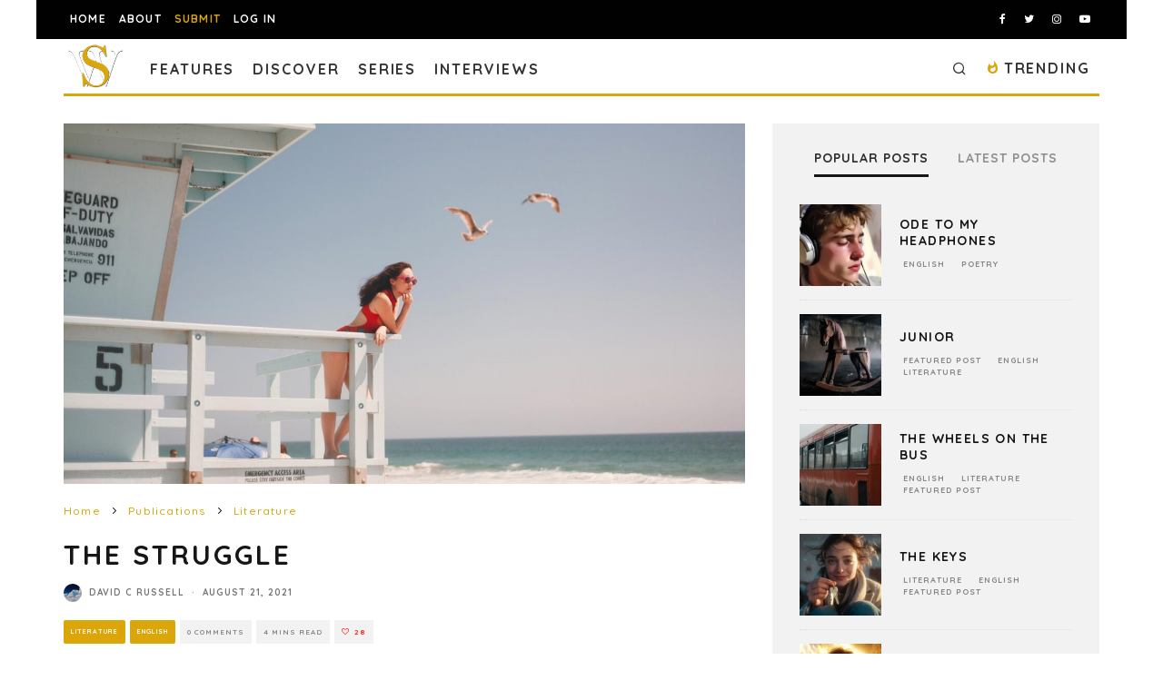

--- FILE ---
content_type: text/html; charset=utf-8
request_url: https://www.google.com/recaptcha/api2/anchor?ar=1&k=6LeSeDAaAAAAAGisEqXe9KVlHgX2KneJUCxZPZY9&co=aHR0cHM6Ly9zcGlsbHdvcmRzLmNvbTo0NDM.&hl=en&v=PoyoqOPhxBO7pBk68S4YbpHZ&size=invisible&anchor-ms=20000&execute-ms=30000&cb=4rfjkg2kpcrq
body_size: 48768
content:
<!DOCTYPE HTML><html dir="ltr" lang="en"><head><meta http-equiv="Content-Type" content="text/html; charset=UTF-8">
<meta http-equiv="X-UA-Compatible" content="IE=edge">
<title>reCAPTCHA</title>
<style type="text/css">
/* cyrillic-ext */
@font-face {
  font-family: 'Roboto';
  font-style: normal;
  font-weight: 400;
  font-stretch: 100%;
  src: url(//fonts.gstatic.com/s/roboto/v48/KFO7CnqEu92Fr1ME7kSn66aGLdTylUAMa3GUBHMdazTgWw.woff2) format('woff2');
  unicode-range: U+0460-052F, U+1C80-1C8A, U+20B4, U+2DE0-2DFF, U+A640-A69F, U+FE2E-FE2F;
}
/* cyrillic */
@font-face {
  font-family: 'Roboto';
  font-style: normal;
  font-weight: 400;
  font-stretch: 100%;
  src: url(//fonts.gstatic.com/s/roboto/v48/KFO7CnqEu92Fr1ME7kSn66aGLdTylUAMa3iUBHMdazTgWw.woff2) format('woff2');
  unicode-range: U+0301, U+0400-045F, U+0490-0491, U+04B0-04B1, U+2116;
}
/* greek-ext */
@font-face {
  font-family: 'Roboto';
  font-style: normal;
  font-weight: 400;
  font-stretch: 100%;
  src: url(//fonts.gstatic.com/s/roboto/v48/KFO7CnqEu92Fr1ME7kSn66aGLdTylUAMa3CUBHMdazTgWw.woff2) format('woff2');
  unicode-range: U+1F00-1FFF;
}
/* greek */
@font-face {
  font-family: 'Roboto';
  font-style: normal;
  font-weight: 400;
  font-stretch: 100%;
  src: url(//fonts.gstatic.com/s/roboto/v48/KFO7CnqEu92Fr1ME7kSn66aGLdTylUAMa3-UBHMdazTgWw.woff2) format('woff2');
  unicode-range: U+0370-0377, U+037A-037F, U+0384-038A, U+038C, U+038E-03A1, U+03A3-03FF;
}
/* math */
@font-face {
  font-family: 'Roboto';
  font-style: normal;
  font-weight: 400;
  font-stretch: 100%;
  src: url(//fonts.gstatic.com/s/roboto/v48/KFO7CnqEu92Fr1ME7kSn66aGLdTylUAMawCUBHMdazTgWw.woff2) format('woff2');
  unicode-range: U+0302-0303, U+0305, U+0307-0308, U+0310, U+0312, U+0315, U+031A, U+0326-0327, U+032C, U+032F-0330, U+0332-0333, U+0338, U+033A, U+0346, U+034D, U+0391-03A1, U+03A3-03A9, U+03B1-03C9, U+03D1, U+03D5-03D6, U+03F0-03F1, U+03F4-03F5, U+2016-2017, U+2034-2038, U+203C, U+2040, U+2043, U+2047, U+2050, U+2057, U+205F, U+2070-2071, U+2074-208E, U+2090-209C, U+20D0-20DC, U+20E1, U+20E5-20EF, U+2100-2112, U+2114-2115, U+2117-2121, U+2123-214F, U+2190, U+2192, U+2194-21AE, U+21B0-21E5, U+21F1-21F2, U+21F4-2211, U+2213-2214, U+2216-22FF, U+2308-230B, U+2310, U+2319, U+231C-2321, U+2336-237A, U+237C, U+2395, U+239B-23B7, U+23D0, U+23DC-23E1, U+2474-2475, U+25AF, U+25B3, U+25B7, U+25BD, U+25C1, U+25CA, U+25CC, U+25FB, U+266D-266F, U+27C0-27FF, U+2900-2AFF, U+2B0E-2B11, U+2B30-2B4C, U+2BFE, U+3030, U+FF5B, U+FF5D, U+1D400-1D7FF, U+1EE00-1EEFF;
}
/* symbols */
@font-face {
  font-family: 'Roboto';
  font-style: normal;
  font-weight: 400;
  font-stretch: 100%;
  src: url(//fonts.gstatic.com/s/roboto/v48/KFO7CnqEu92Fr1ME7kSn66aGLdTylUAMaxKUBHMdazTgWw.woff2) format('woff2');
  unicode-range: U+0001-000C, U+000E-001F, U+007F-009F, U+20DD-20E0, U+20E2-20E4, U+2150-218F, U+2190, U+2192, U+2194-2199, U+21AF, U+21E6-21F0, U+21F3, U+2218-2219, U+2299, U+22C4-22C6, U+2300-243F, U+2440-244A, U+2460-24FF, U+25A0-27BF, U+2800-28FF, U+2921-2922, U+2981, U+29BF, U+29EB, U+2B00-2BFF, U+4DC0-4DFF, U+FFF9-FFFB, U+10140-1018E, U+10190-1019C, U+101A0, U+101D0-101FD, U+102E0-102FB, U+10E60-10E7E, U+1D2C0-1D2D3, U+1D2E0-1D37F, U+1F000-1F0FF, U+1F100-1F1AD, U+1F1E6-1F1FF, U+1F30D-1F30F, U+1F315, U+1F31C, U+1F31E, U+1F320-1F32C, U+1F336, U+1F378, U+1F37D, U+1F382, U+1F393-1F39F, U+1F3A7-1F3A8, U+1F3AC-1F3AF, U+1F3C2, U+1F3C4-1F3C6, U+1F3CA-1F3CE, U+1F3D4-1F3E0, U+1F3ED, U+1F3F1-1F3F3, U+1F3F5-1F3F7, U+1F408, U+1F415, U+1F41F, U+1F426, U+1F43F, U+1F441-1F442, U+1F444, U+1F446-1F449, U+1F44C-1F44E, U+1F453, U+1F46A, U+1F47D, U+1F4A3, U+1F4B0, U+1F4B3, U+1F4B9, U+1F4BB, U+1F4BF, U+1F4C8-1F4CB, U+1F4D6, U+1F4DA, U+1F4DF, U+1F4E3-1F4E6, U+1F4EA-1F4ED, U+1F4F7, U+1F4F9-1F4FB, U+1F4FD-1F4FE, U+1F503, U+1F507-1F50B, U+1F50D, U+1F512-1F513, U+1F53E-1F54A, U+1F54F-1F5FA, U+1F610, U+1F650-1F67F, U+1F687, U+1F68D, U+1F691, U+1F694, U+1F698, U+1F6AD, U+1F6B2, U+1F6B9-1F6BA, U+1F6BC, U+1F6C6-1F6CF, U+1F6D3-1F6D7, U+1F6E0-1F6EA, U+1F6F0-1F6F3, U+1F6F7-1F6FC, U+1F700-1F7FF, U+1F800-1F80B, U+1F810-1F847, U+1F850-1F859, U+1F860-1F887, U+1F890-1F8AD, U+1F8B0-1F8BB, U+1F8C0-1F8C1, U+1F900-1F90B, U+1F93B, U+1F946, U+1F984, U+1F996, U+1F9E9, U+1FA00-1FA6F, U+1FA70-1FA7C, U+1FA80-1FA89, U+1FA8F-1FAC6, U+1FACE-1FADC, U+1FADF-1FAE9, U+1FAF0-1FAF8, U+1FB00-1FBFF;
}
/* vietnamese */
@font-face {
  font-family: 'Roboto';
  font-style: normal;
  font-weight: 400;
  font-stretch: 100%;
  src: url(//fonts.gstatic.com/s/roboto/v48/KFO7CnqEu92Fr1ME7kSn66aGLdTylUAMa3OUBHMdazTgWw.woff2) format('woff2');
  unicode-range: U+0102-0103, U+0110-0111, U+0128-0129, U+0168-0169, U+01A0-01A1, U+01AF-01B0, U+0300-0301, U+0303-0304, U+0308-0309, U+0323, U+0329, U+1EA0-1EF9, U+20AB;
}
/* latin-ext */
@font-face {
  font-family: 'Roboto';
  font-style: normal;
  font-weight: 400;
  font-stretch: 100%;
  src: url(//fonts.gstatic.com/s/roboto/v48/KFO7CnqEu92Fr1ME7kSn66aGLdTylUAMa3KUBHMdazTgWw.woff2) format('woff2');
  unicode-range: U+0100-02BA, U+02BD-02C5, U+02C7-02CC, U+02CE-02D7, U+02DD-02FF, U+0304, U+0308, U+0329, U+1D00-1DBF, U+1E00-1E9F, U+1EF2-1EFF, U+2020, U+20A0-20AB, U+20AD-20C0, U+2113, U+2C60-2C7F, U+A720-A7FF;
}
/* latin */
@font-face {
  font-family: 'Roboto';
  font-style: normal;
  font-weight: 400;
  font-stretch: 100%;
  src: url(//fonts.gstatic.com/s/roboto/v48/KFO7CnqEu92Fr1ME7kSn66aGLdTylUAMa3yUBHMdazQ.woff2) format('woff2');
  unicode-range: U+0000-00FF, U+0131, U+0152-0153, U+02BB-02BC, U+02C6, U+02DA, U+02DC, U+0304, U+0308, U+0329, U+2000-206F, U+20AC, U+2122, U+2191, U+2193, U+2212, U+2215, U+FEFF, U+FFFD;
}
/* cyrillic-ext */
@font-face {
  font-family: 'Roboto';
  font-style: normal;
  font-weight: 500;
  font-stretch: 100%;
  src: url(//fonts.gstatic.com/s/roboto/v48/KFO7CnqEu92Fr1ME7kSn66aGLdTylUAMa3GUBHMdazTgWw.woff2) format('woff2');
  unicode-range: U+0460-052F, U+1C80-1C8A, U+20B4, U+2DE0-2DFF, U+A640-A69F, U+FE2E-FE2F;
}
/* cyrillic */
@font-face {
  font-family: 'Roboto';
  font-style: normal;
  font-weight: 500;
  font-stretch: 100%;
  src: url(//fonts.gstatic.com/s/roboto/v48/KFO7CnqEu92Fr1ME7kSn66aGLdTylUAMa3iUBHMdazTgWw.woff2) format('woff2');
  unicode-range: U+0301, U+0400-045F, U+0490-0491, U+04B0-04B1, U+2116;
}
/* greek-ext */
@font-face {
  font-family: 'Roboto';
  font-style: normal;
  font-weight: 500;
  font-stretch: 100%;
  src: url(//fonts.gstatic.com/s/roboto/v48/KFO7CnqEu92Fr1ME7kSn66aGLdTylUAMa3CUBHMdazTgWw.woff2) format('woff2');
  unicode-range: U+1F00-1FFF;
}
/* greek */
@font-face {
  font-family: 'Roboto';
  font-style: normal;
  font-weight: 500;
  font-stretch: 100%;
  src: url(//fonts.gstatic.com/s/roboto/v48/KFO7CnqEu92Fr1ME7kSn66aGLdTylUAMa3-UBHMdazTgWw.woff2) format('woff2');
  unicode-range: U+0370-0377, U+037A-037F, U+0384-038A, U+038C, U+038E-03A1, U+03A3-03FF;
}
/* math */
@font-face {
  font-family: 'Roboto';
  font-style: normal;
  font-weight: 500;
  font-stretch: 100%;
  src: url(//fonts.gstatic.com/s/roboto/v48/KFO7CnqEu92Fr1ME7kSn66aGLdTylUAMawCUBHMdazTgWw.woff2) format('woff2');
  unicode-range: U+0302-0303, U+0305, U+0307-0308, U+0310, U+0312, U+0315, U+031A, U+0326-0327, U+032C, U+032F-0330, U+0332-0333, U+0338, U+033A, U+0346, U+034D, U+0391-03A1, U+03A3-03A9, U+03B1-03C9, U+03D1, U+03D5-03D6, U+03F0-03F1, U+03F4-03F5, U+2016-2017, U+2034-2038, U+203C, U+2040, U+2043, U+2047, U+2050, U+2057, U+205F, U+2070-2071, U+2074-208E, U+2090-209C, U+20D0-20DC, U+20E1, U+20E5-20EF, U+2100-2112, U+2114-2115, U+2117-2121, U+2123-214F, U+2190, U+2192, U+2194-21AE, U+21B0-21E5, U+21F1-21F2, U+21F4-2211, U+2213-2214, U+2216-22FF, U+2308-230B, U+2310, U+2319, U+231C-2321, U+2336-237A, U+237C, U+2395, U+239B-23B7, U+23D0, U+23DC-23E1, U+2474-2475, U+25AF, U+25B3, U+25B7, U+25BD, U+25C1, U+25CA, U+25CC, U+25FB, U+266D-266F, U+27C0-27FF, U+2900-2AFF, U+2B0E-2B11, U+2B30-2B4C, U+2BFE, U+3030, U+FF5B, U+FF5D, U+1D400-1D7FF, U+1EE00-1EEFF;
}
/* symbols */
@font-face {
  font-family: 'Roboto';
  font-style: normal;
  font-weight: 500;
  font-stretch: 100%;
  src: url(//fonts.gstatic.com/s/roboto/v48/KFO7CnqEu92Fr1ME7kSn66aGLdTylUAMaxKUBHMdazTgWw.woff2) format('woff2');
  unicode-range: U+0001-000C, U+000E-001F, U+007F-009F, U+20DD-20E0, U+20E2-20E4, U+2150-218F, U+2190, U+2192, U+2194-2199, U+21AF, U+21E6-21F0, U+21F3, U+2218-2219, U+2299, U+22C4-22C6, U+2300-243F, U+2440-244A, U+2460-24FF, U+25A0-27BF, U+2800-28FF, U+2921-2922, U+2981, U+29BF, U+29EB, U+2B00-2BFF, U+4DC0-4DFF, U+FFF9-FFFB, U+10140-1018E, U+10190-1019C, U+101A0, U+101D0-101FD, U+102E0-102FB, U+10E60-10E7E, U+1D2C0-1D2D3, U+1D2E0-1D37F, U+1F000-1F0FF, U+1F100-1F1AD, U+1F1E6-1F1FF, U+1F30D-1F30F, U+1F315, U+1F31C, U+1F31E, U+1F320-1F32C, U+1F336, U+1F378, U+1F37D, U+1F382, U+1F393-1F39F, U+1F3A7-1F3A8, U+1F3AC-1F3AF, U+1F3C2, U+1F3C4-1F3C6, U+1F3CA-1F3CE, U+1F3D4-1F3E0, U+1F3ED, U+1F3F1-1F3F3, U+1F3F5-1F3F7, U+1F408, U+1F415, U+1F41F, U+1F426, U+1F43F, U+1F441-1F442, U+1F444, U+1F446-1F449, U+1F44C-1F44E, U+1F453, U+1F46A, U+1F47D, U+1F4A3, U+1F4B0, U+1F4B3, U+1F4B9, U+1F4BB, U+1F4BF, U+1F4C8-1F4CB, U+1F4D6, U+1F4DA, U+1F4DF, U+1F4E3-1F4E6, U+1F4EA-1F4ED, U+1F4F7, U+1F4F9-1F4FB, U+1F4FD-1F4FE, U+1F503, U+1F507-1F50B, U+1F50D, U+1F512-1F513, U+1F53E-1F54A, U+1F54F-1F5FA, U+1F610, U+1F650-1F67F, U+1F687, U+1F68D, U+1F691, U+1F694, U+1F698, U+1F6AD, U+1F6B2, U+1F6B9-1F6BA, U+1F6BC, U+1F6C6-1F6CF, U+1F6D3-1F6D7, U+1F6E0-1F6EA, U+1F6F0-1F6F3, U+1F6F7-1F6FC, U+1F700-1F7FF, U+1F800-1F80B, U+1F810-1F847, U+1F850-1F859, U+1F860-1F887, U+1F890-1F8AD, U+1F8B0-1F8BB, U+1F8C0-1F8C1, U+1F900-1F90B, U+1F93B, U+1F946, U+1F984, U+1F996, U+1F9E9, U+1FA00-1FA6F, U+1FA70-1FA7C, U+1FA80-1FA89, U+1FA8F-1FAC6, U+1FACE-1FADC, U+1FADF-1FAE9, U+1FAF0-1FAF8, U+1FB00-1FBFF;
}
/* vietnamese */
@font-face {
  font-family: 'Roboto';
  font-style: normal;
  font-weight: 500;
  font-stretch: 100%;
  src: url(//fonts.gstatic.com/s/roboto/v48/KFO7CnqEu92Fr1ME7kSn66aGLdTylUAMa3OUBHMdazTgWw.woff2) format('woff2');
  unicode-range: U+0102-0103, U+0110-0111, U+0128-0129, U+0168-0169, U+01A0-01A1, U+01AF-01B0, U+0300-0301, U+0303-0304, U+0308-0309, U+0323, U+0329, U+1EA0-1EF9, U+20AB;
}
/* latin-ext */
@font-face {
  font-family: 'Roboto';
  font-style: normal;
  font-weight: 500;
  font-stretch: 100%;
  src: url(//fonts.gstatic.com/s/roboto/v48/KFO7CnqEu92Fr1ME7kSn66aGLdTylUAMa3KUBHMdazTgWw.woff2) format('woff2');
  unicode-range: U+0100-02BA, U+02BD-02C5, U+02C7-02CC, U+02CE-02D7, U+02DD-02FF, U+0304, U+0308, U+0329, U+1D00-1DBF, U+1E00-1E9F, U+1EF2-1EFF, U+2020, U+20A0-20AB, U+20AD-20C0, U+2113, U+2C60-2C7F, U+A720-A7FF;
}
/* latin */
@font-face {
  font-family: 'Roboto';
  font-style: normal;
  font-weight: 500;
  font-stretch: 100%;
  src: url(//fonts.gstatic.com/s/roboto/v48/KFO7CnqEu92Fr1ME7kSn66aGLdTylUAMa3yUBHMdazQ.woff2) format('woff2');
  unicode-range: U+0000-00FF, U+0131, U+0152-0153, U+02BB-02BC, U+02C6, U+02DA, U+02DC, U+0304, U+0308, U+0329, U+2000-206F, U+20AC, U+2122, U+2191, U+2193, U+2212, U+2215, U+FEFF, U+FFFD;
}
/* cyrillic-ext */
@font-face {
  font-family: 'Roboto';
  font-style: normal;
  font-weight: 900;
  font-stretch: 100%;
  src: url(//fonts.gstatic.com/s/roboto/v48/KFO7CnqEu92Fr1ME7kSn66aGLdTylUAMa3GUBHMdazTgWw.woff2) format('woff2');
  unicode-range: U+0460-052F, U+1C80-1C8A, U+20B4, U+2DE0-2DFF, U+A640-A69F, U+FE2E-FE2F;
}
/* cyrillic */
@font-face {
  font-family: 'Roboto';
  font-style: normal;
  font-weight: 900;
  font-stretch: 100%;
  src: url(//fonts.gstatic.com/s/roboto/v48/KFO7CnqEu92Fr1ME7kSn66aGLdTylUAMa3iUBHMdazTgWw.woff2) format('woff2');
  unicode-range: U+0301, U+0400-045F, U+0490-0491, U+04B0-04B1, U+2116;
}
/* greek-ext */
@font-face {
  font-family: 'Roboto';
  font-style: normal;
  font-weight: 900;
  font-stretch: 100%;
  src: url(//fonts.gstatic.com/s/roboto/v48/KFO7CnqEu92Fr1ME7kSn66aGLdTylUAMa3CUBHMdazTgWw.woff2) format('woff2');
  unicode-range: U+1F00-1FFF;
}
/* greek */
@font-face {
  font-family: 'Roboto';
  font-style: normal;
  font-weight: 900;
  font-stretch: 100%;
  src: url(//fonts.gstatic.com/s/roboto/v48/KFO7CnqEu92Fr1ME7kSn66aGLdTylUAMa3-UBHMdazTgWw.woff2) format('woff2');
  unicode-range: U+0370-0377, U+037A-037F, U+0384-038A, U+038C, U+038E-03A1, U+03A3-03FF;
}
/* math */
@font-face {
  font-family: 'Roboto';
  font-style: normal;
  font-weight: 900;
  font-stretch: 100%;
  src: url(//fonts.gstatic.com/s/roboto/v48/KFO7CnqEu92Fr1ME7kSn66aGLdTylUAMawCUBHMdazTgWw.woff2) format('woff2');
  unicode-range: U+0302-0303, U+0305, U+0307-0308, U+0310, U+0312, U+0315, U+031A, U+0326-0327, U+032C, U+032F-0330, U+0332-0333, U+0338, U+033A, U+0346, U+034D, U+0391-03A1, U+03A3-03A9, U+03B1-03C9, U+03D1, U+03D5-03D6, U+03F0-03F1, U+03F4-03F5, U+2016-2017, U+2034-2038, U+203C, U+2040, U+2043, U+2047, U+2050, U+2057, U+205F, U+2070-2071, U+2074-208E, U+2090-209C, U+20D0-20DC, U+20E1, U+20E5-20EF, U+2100-2112, U+2114-2115, U+2117-2121, U+2123-214F, U+2190, U+2192, U+2194-21AE, U+21B0-21E5, U+21F1-21F2, U+21F4-2211, U+2213-2214, U+2216-22FF, U+2308-230B, U+2310, U+2319, U+231C-2321, U+2336-237A, U+237C, U+2395, U+239B-23B7, U+23D0, U+23DC-23E1, U+2474-2475, U+25AF, U+25B3, U+25B7, U+25BD, U+25C1, U+25CA, U+25CC, U+25FB, U+266D-266F, U+27C0-27FF, U+2900-2AFF, U+2B0E-2B11, U+2B30-2B4C, U+2BFE, U+3030, U+FF5B, U+FF5D, U+1D400-1D7FF, U+1EE00-1EEFF;
}
/* symbols */
@font-face {
  font-family: 'Roboto';
  font-style: normal;
  font-weight: 900;
  font-stretch: 100%;
  src: url(//fonts.gstatic.com/s/roboto/v48/KFO7CnqEu92Fr1ME7kSn66aGLdTylUAMaxKUBHMdazTgWw.woff2) format('woff2');
  unicode-range: U+0001-000C, U+000E-001F, U+007F-009F, U+20DD-20E0, U+20E2-20E4, U+2150-218F, U+2190, U+2192, U+2194-2199, U+21AF, U+21E6-21F0, U+21F3, U+2218-2219, U+2299, U+22C4-22C6, U+2300-243F, U+2440-244A, U+2460-24FF, U+25A0-27BF, U+2800-28FF, U+2921-2922, U+2981, U+29BF, U+29EB, U+2B00-2BFF, U+4DC0-4DFF, U+FFF9-FFFB, U+10140-1018E, U+10190-1019C, U+101A0, U+101D0-101FD, U+102E0-102FB, U+10E60-10E7E, U+1D2C0-1D2D3, U+1D2E0-1D37F, U+1F000-1F0FF, U+1F100-1F1AD, U+1F1E6-1F1FF, U+1F30D-1F30F, U+1F315, U+1F31C, U+1F31E, U+1F320-1F32C, U+1F336, U+1F378, U+1F37D, U+1F382, U+1F393-1F39F, U+1F3A7-1F3A8, U+1F3AC-1F3AF, U+1F3C2, U+1F3C4-1F3C6, U+1F3CA-1F3CE, U+1F3D4-1F3E0, U+1F3ED, U+1F3F1-1F3F3, U+1F3F5-1F3F7, U+1F408, U+1F415, U+1F41F, U+1F426, U+1F43F, U+1F441-1F442, U+1F444, U+1F446-1F449, U+1F44C-1F44E, U+1F453, U+1F46A, U+1F47D, U+1F4A3, U+1F4B0, U+1F4B3, U+1F4B9, U+1F4BB, U+1F4BF, U+1F4C8-1F4CB, U+1F4D6, U+1F4DA, U+1F4DF, U+1F4E3-1F4E6, U+1F4EA-1F4ED, U+1F4F7, U+1F4F9-1F4FB, U+1F4FD-1F4FE, U+1F503, U+1F507-1F50B, U+1F50D, U+1F512-1F513, U+1F53E-1F54A, U+1F54F-1F5FA, U+1F610, U+1F650-1F67F, U+1F687, U+1F68D, U+1F691, U+1F694, U+1F698, U+1F6AD, U+1F6B2, U+1F6B9-1F6BA, U+1F6BC, U+1F6C6-1F6CF, U+1F6D3-1F6D7, U+1F6E0-1F6EA, U+1F6F0-1F6F3, U+1F6F7-1F6FC, U+1F700-1F7FF, U+1F800-1F80B, U+1F810-1F847, U+1F850-1F859, U+1F860-1F887, U+1F890-1F8AD, U+1F8B0-1F8BB, U+1F8C0-1F8C1, U+1F900-1F90B, U+1F93B, U+1F946, U+1F984, U+1F996, U+1F9E9, U+1FA00-1FA6F, U+1FA70-1FA7C, U+1FA80-1FA89, U+1FA8F-1FAC6, U+1FACE-1FADC, U+1FADF-1FAE9, U+1FAF0-1FAF8, U+1FB00-1FBFF;
}
/* vietnamese */
@font-face {
  font-family: 'Roboto';
  font-style: normal;
  font-weight: 900;
  font-stretch: 100%;
  src: url(//fonts.gstatic.com/s/roboto/v48/KFO7CnqEu92Fr1ME7kSn66aGLdTylUAMa3OUBHMdazTgWw.woff2) format('woff2');
  unicode-range: U+0102-0103, U+0110-0111, U+0128-0129, U+0168-0169, U+01A0-01A1, U+01AF-01B0, U+0300-0301, U+0303-0304, U+0308-0309, U+0323, U+0329, U+1EA0-1EF9, U+20AB;
}
/* latin-ext */
@font-face {
  font-family: 'Roboto';
  font-style: normal;
  font-weight: 900;
  font-stretch: 100%;
  src: url(//fonts.gstatic.com/s/roboto/v48/KFO7CnqEu92Fr1ME7kSn66aGLdTylUAMa3KUBHMdazTgWw.woff2) format('woff2');
  unicode-range: U+0100-02BA, U+02BD-02C5, U+02C7-02CC, U+02CE-02D7, U+02DD-02FF, U+0304, U+0308, U+0329, U+1D00-1DBF, U+1E00-1E9F, U+1EF2-1EFF, U+2020, U+20A0-20AB, U+20AD-20C0, U+2113, U+2C60-2C7F, U+A720-A7FF;
}
/* latin */
@font-face {
  font-family: 'Roboto';
  font-style: normal;
  font-weight: 900;
  font-stretch: 100%;
  src: url(//fonts.gstatic.com/s/roboto/v48/KFO7CnqEu92Fr1ME7kSn66aGLdTylUAMa3yUBHMdazQ.woff2) format('woff2');
  unicode-range: U+0000-00FF, U+0131, U+0152-0153, U+02BB-02BC, U+02C6, U+02DA, U+02DC, U+0304, U+0308, U+0329, U+2000-206F, U+20AC, U+2122, U+2191, U+2193, U+2212, U+2215, U+FEFF, U+FFFD;
}

</style>
<link rel="stylesheet" type="text/css" href="https://www.gstatic.com/recaptcha/releases/PoyoqOPhxBO7pBk68S4YbpHZ/styles__ltr.css">
<script nonce="jS16W-WjLnYJj62GzXVkIg" type="text/javascript">window['__recaptcha_api'] = 'https://www.google.com/recaptcha/api2/';</script>
<script type="text/javascript" src="https://www.gstatic.com/recaptcha/releases/PoyoqOPhxBO7pBk68S4YbpHZ/recaptcha__en.js" nonce="jS16W-WjLnYJj62GzXVkIg">
      
    </script></head>
<body><div id="rc-anchor-alert" class="rc-anchor-alert"></div>
<input type="hidden" id="recaptcha-token" value="[base64]">
<script type="text/javascript" nonce="jS16W-WjLnYJj62GzXVkIg">
      recaptcha.anchor.Main.init("[\x22ainput\x22,[\x22bgdata\x22,\x22\x22,\[base64]/[base64]/[base64]/bmV3IHJbeF0oY1swXSk6RT09Mj9uZXcgclt4XShjWzBdLGNbMV0pOkU9PTM/bmV3IHJbeF0oY1swXSxjWzFdLGNbMl0pOkU9PTQ/[base64]/[base64]/[base64]/[base64]/[base64]/[base64]/[base64]/[base64]\x22,\[base64]\\u003d\\u003d\x22,\x22TxNPNcKLwqDDqGgSeHA/wpIKOmbDjVvCnCluU8O6w7Mjw6nCuH3DoErCpzXDqnDCjCfDjcKtScKcVSAAw4AjMyhpw6srw74BKsKlLgEdfUU1OR8Xwr7CtFDDjwrCrMOMw6Evwp4cw6zDisK4w5dsRMOFwrvDu8OEMw7CnmbDmMKfwqA8wpAOw4Q/MWTCtWBzw6cOfxTCssOpEsO4cnnCulMiIMOawpUBdW89HcODw4bCpg8vwobDnsKsw4vDjMO2DRtWRcK4wrzCssO5Tj/Cg8Ocw6nChCfCgMOiwqHCtsKKwphVPgHClsKGUcOIaiLCq8KIwpnClj8KwrPDl1wawpDCsww6wr/CoMKlwqZcw6QVwozDicKdSsOBwo3Dqidtw5Eqwr9ew5LDqcKtw7Ytw7JjN8OaJCzDs2XDosOow4U7w7gQw6g4w4offCxFA8KQGMKbwpUiIF7DpyPDmcOVQ10fEsK+O1xmw4sNw7vDicOqw4TCucK0BMK3XsOKX0PDvcK2J8KTw5jCncOSD8O1wqXCl1PDg2/DrT3Duio5FMKyB8O1QBfDgcKLAGYbw4zCsS7Cjmkwwr/DvMKcw7Igwq3CuMOyA8KKNMKlOMOGwrMkOz7CqX1tYg7CnsOWahE4P8KDwosywpklQcOaw6BXw71vwpJTVcOBK8K8w7NAfzZuw6B9woHCucOIYcOjZS7CjsOUw5dHw6/DjcKPYcOXw5PDq8ORwrQ+w77CiMOVBEXDp0YzwqPDgsO9Z2JvY8OYC2/DscKewqh0w4HDjMOTwrQswqTDtE9ow7FgwoM/wqsaSj7CiWnCknDClFzClcOidELCh09RbsK6aCPCjsOiw7AJDC9bYXl9FsOUw7DCl8OsLnjDlgQPGksmYHLCjzNLUgsvXQUGa8KUPnvDp8O3IMKCwp/DjcKsc08+RRrCtMOYdcKrw7XDtk3DtmnDpcOfwqnCnT9YM8KZwqfCghnCmnfCqsKAwpjDmsOKVllrMFTDskUbTBVEI8OWwprCq3huQ1ZzcwvCvcKca8O5fMOWCMK2P8OjwpJ6KgXDrsOkHVTDjsKvw5gCFcO/w5d4wonCnHdKwpfDqlU4FcOubsOddsOgWlfCu0XDpythwr/DuR/CrWUyFVXDu8K2OcOKWy/DrENqKcKVwrNGMgnCggZLw5psw7DCncO5wqlDXWzCvyXCvSgyw63Dkj0Zwr/[base64]/[base64]/DocKow7YbKTzCgg7Djik4O8OAcW45w7XClkfCsMOTTk7DkHFRw7diwpPCosKnwpXCtsKSdCLColDCrsKewq3Ct8OtTMO2w4owwo/ChsKPIlYVVDQuC8KIwpLCgF3DtmzCmQ0awrsOwoPCpMOfL8K0KAHDqGVPe8OCwpHCrE1tckEVwr3Coz5Bw7VlY0bDuDrCrXEfE8KCw6nDhcK/w6MOWGzDiMO5wrbCpMOJNMO+QcONX8Omw4XDpWHDoRbDscOMCMObGjvCnRF2MMOUwr0XD8O+wphrBcKUw6ZmwpFhJMOGwpjCrsKofwEBw4LDkMKvLT/DslrCpcKRDxnCm2JjC1pYw4vCtF/DvhTDuQU9CQ/[base64]/[base64]/DksKUw4vCvMK1eVfCt3IvZ8OMwpDDgcOrwp9uKis4PT/[base64]/Ci8KgwqoXw49TC8Olw6N8WWI+cD9Rw6YtVTHDvkYCw5jDuMKBfnIPR8KXP8KMPyRww7vChnx1bhdHIsKnwpzDmisHwppSw7tjN2rDhnrCosKxCMKMwqLDk8OhwqHDk8OrNj/[base64]/CmsKXLi/Ck8OqwpIGw4rDg8Kyw7dkSGXDh8KJMi/[base64]/DqG/DlsKZw4bDkilewqtPR8K6J8K1NcOHw4DCvMK3J8OjwqRXCi1hAcOsbMKRwqk0w6VHW8Ogw6NYehUGw7MvW8Kpw6o3w5vDtEd/STXDgMOHwpHCk8O9VDDCpcOlwrcvw6J4wrt/[base64]/CncKCFhoGwpPDjMKkJF7CmcK3w5kEK0fDu3bCmMKAwrbCiTMuwrLCqDbDuMO2w4wow4cBwrXDsgkaXMKLw7HDk3oNEMOBQ8KDDDzDp8OxaBzCjcKXw60OwossEhzCosODwqs+VcOPw7s5Q8Ojd8OpFMOGAi4Yw7NGwoAAw7XCjXrDuz/DpsOZwpnCjcKHLcKVw43Cmw7DscOoVcOEXmVxDT48HcKAw5LCvD5aw4/CgnPDsw/CmjxbwqXDgcOMw7BIEFUmworCvlrDkMKRCGosw7dqTsKFw7UUwpN5wpzDvk3DlHRww7ARwppCw6fDr8OLw7bDicKmwq4FGMKCw4rCix/CmcOHR2TDplDCucKnQiLCg8O2OWLCksKrwoJpMyQCwrfDiW4yW8OIVMOYwp7CiTzCk8KIB8OiwovDmCx5H1bCqATDvMKmwpZ5wqXChsOMwp/DqzbDusKRw5vDpxhxw77Dp1TDrMOUMAkPWkTDncORUB/[base64]/w6TChMKVFsKSwo3Cp8Khw70gHsOZAsKGwp5Kw481ajERbi/DssOtw5HDhifCgVLDt0TDs00jQ3wdag/DrMK2akAgw5rCoMK+wp1xDsOBwpd9UAfCiUEXw7fCkMO5w7/DuE8KYh/[base64]/CicKsEFYmw5VADWvCgcOpdsOkw73DgxTCucKAw4oHRUNKw4fCnsO0wpUSw53Do0/[base64]/Dr8KvCMOmwr4kD8KUCcKGRm9oa8Oycz4Bwo0/w6gWe8OqZsOcwoLDuEjCoVIsIsKUwovDlBM6csKLNsOWUSRnw6HDnsKGHE3DicOawpIiUW7Dg8KWw5BjaMKPTSDDqlhXwqx8wp7DjMOERcOAwqLCucKuwo7Ct2lYw6LCu8KaOzTDj8Ouw6NcKsOADW5Df8KKeMOGwp/DvWYfZcKUcsO4wp7CkSHCq8KPIMOVc1nCnsK7IMKaw68AUjpFZMKdIcOSw7/Ct8K0w61udcKoccKdw41jw5vDrMK+ME3DqxMUwoRBBHJtw4rDlDnCs8OhUkRkwqk8E0zDu8Ovw7/CnsOpw7PCscKbwoLDizsqwqLChVnChsKIwqglZyHDhsOFwoHCh8KFwqVbwqXDgD4EDW7Dqi/ChGl9SWbDv3kYwrPCp1E5P8OAXGQQYMOcwp/DssOZw4TDum0JUsKyM8K+YcOEw7Evc8K2IcK5wqXDt1vCksOPwoZ6wpXCsHs/EnjClMKKwoEnRWMZwodPwqwgXcKkw6PCn3kKw6cYKynDr8Kgw7NXw7zDnMKeRcO/RSpCcAlnFMOywrjCjMKubxx9wqU5w5vDq8Ogw7MTw63CsgEaw4rCkRXCsFHCkcKEwpgSw7vCucOQwr8aw6/[base64]/CoB8FJcOkBMKpLsO2w6B9IxXDncOIw4LDjcONwrfCssKFw4svE8Kewo3Ds8KkIzbDpsKTWcKIwrF9wonCo8ORwohfEMKsZsO4wr9TwpPCrsKWPGPCrcKWw5DDmF4JwqcAecKfwppwcV7CncKcBEkaw4zCoUU9wofDmnPDih/Dsg/[base64]/[base64]/w4ducnbCrXBzw5fCqnzDvcKvc8KFUcKqfSXCpsKGUm/DolEuecKeUsO4w7skw7hGLAVqwohpw5swTsOmPcKMwqVfEsOXw6vCp8KHIyVSw4Zhw6vDogt0w4jCtcKIIynDjMK6woQ7bcOzA8Okwq/DpcOvKMOwZxpmwq8wHsOtf8KJw5XDlQxVwoZwEx1Jwr7CssKvBsO8wroow6zDrsOvwq/Dmjh6H8KSWcOXDDTDjHXCkMOGwofDo8Kbw6nCi8O/DnsfwqwmcnczWMOaISDClMO7UMKMFsKEw7/Cj2fDhxo0woN7w5tJwqnDuWFgKcORwqrDq2hFw7tqL8K1wqvChMOfw6hII8KnOgNMwpPDpsKbAMO7c8KFZsO2wrMtwqTDu10/w6ZaJTYWw7HDlcOZwofDhWh0WcO4w4nDqcO5QsOXG8KKfxElw7Rtw4LDk8Olw4DCoMKrK8Ktwr8Yw7kSeMKiwqnCjFdYR8OvHcOtw4xEIF7Du37DpXrDpkjDpsKbw7V9w5fDo8Oaw51kCzvCiyDDogdDw5UGbUvCvFfDucKZw4lnLEcsw4/CqMKmw4nCscKlSQwuw78mwoR0KjltRcKIYBbDqMK0w4fCuMKGwr/DrcObwrPCvTbCkMOpHBXCoz9IMGJvwprDoMOdDMKIOsKvByXDgMOIw5AnasKLCEN/c8KYTsKRTi3Cm0TDkMOAwpfDrcOiUsKewqLDj8Kvw5fDv0Bqw6Upw6M4BVwOdD9BwpjDq3DCk3rDmVHCpgjCslfDkDHDm8Oow7A5cHDCp2RGFsOYwoREwpfCqMKBw6EMw48/esOyGcK9w6diOsKiw6fCscKrwrY8w4dWw6dlwrpMGsOuwrlZEDTDs0Yzw5fCtwXCpMOrwq0SN0LDphZdwr1CwpdAJ8OCVMOIw7IWw4R4w5lswqx0IFLDpCDCqCHDgn8hwpLDlcK/HsOQwojDm8OMwo/Cr8KJw5/[base64]/Co8OZw5XDgcOmwq3DhMKoHcOeScKTYyUWasOzDcKWNcKkwqIPwq1YZj1vX8KJw4sVWcOvw6DDs8O4w6obGhfCmMOLNMOMwqLDsznDhTUSwpcMwrt0wrwCKcOeS8Kzw7UgH37DqXfCrW/CmMOgZRRhVDkkw5PDrgdCF8KDw5p8wpIFw5XDsmPDrMOaAcKva8KyJ8OywqUgwpwHUmk6A10/wr1Hw7oTw5M8ajnDocKVf8Orw7BXwpDCscKZw77Cun5owp/CjcO5CMKMwpTChcKfMnHCs3DDusKmwqPDnsKuYsOZMS7CtcK/wqrCgB/Dn8OTBQvDusK3dkd8w4U0w7PCjUzCqG3DnMKUw6UBIXLDuVPDvcKPS8OydMOtR8O8SA7DjyFfw5hsPMOJIC8melV9w5fCl8KcPjbDmMKkw6/DgsOMalg9Bz/Do8OoZcO+WidZIGpowqLCqyxfw4HDvcOrJQ0Hw6HCrMKKwqpqwowfw7fCjRlLw4ooSyxQw4rCpsKcwpfDszjDqDNNLcKwNsOhw5PDoMKyw5RwFHs7ORofUcKeesKMCsKPL1bCosOQVMKnK8KfwrvCgz/CniYTckciw7bDiMOQMyTDicK5ambChMK8ayHDqg7ChmLDuATCmMKsw499w6LCm3s6UkvDgsKfT8K9wrwTb1nCp8OnSR8Yw5w9YzpHMX03w7/ChMOOwrBzwr7Ct8OLMsO/IsKFOXHDtMKwO8OIBsOnw4whBiTCqsO+PsO8CsKNwoZlGgx+wrLDklccG8OIwovDs8KEwostwrXCkC9rXT9Mc8K9IsKfw5cOwpFpesKLRk5VwovCuDTDmHHCjsOjw6/[base64]/TMKtRcOkQcO5V8OWbMOWM8KEw7XCjDvDhHXDtMKvW2vCjVjCn8K0U8KowrfDkMKFwrNGw4jDvnomEy3CrcOVw6DCggfDuMKDw4xDDMOnJsOVZMK+w75Rw6/DgGfDjHnDpC7DhS/DmkjDocK9wo8uw6LCg8Oqw6cUw69/w7gBwrIww6jDhcK4cRHCvwnCnTnCpMO9ecOgWMKYCsOCNcODAcKHBAVzXRTCq8KjDcOGwqYOKxQtAMOuwpYcLcO2IsOrGMK/wp/DtMKsw4w1acOATC/[base64]/DqUjCg8OaRWLDp8Oew6bCmcKEwq7Cn8Kkwqwdwr/CiW3CownCq3bDiMKmETTDgsK8BcOsfcObG1E2w5PCkkbDhhY3w5rCpMOUwrB9EMK4CgBwDMKyw7Qswp/[base64]/[base64]/DsMOBwofDilMgDVF6E8KFwoHDoyF5w70BdsK2wqVzH8KWw7bDpG5LwokEwqdywoEiwojDsEHCiMKhJQXCumLDjMOeCxvCpcKzYDjDusOsYmAlw5/CrGHDtMOQTsOCZBDCocKpw5zDscKAworDn1odLmdcQ8OyK1ZQwqNGfcOHwoRiKGt9w6TCnxgpBSVtw7/DiMOeRcOlw7sYwoBTw4Mew6HDlGhRei9vAmgpRGPDusOdXRFRAQnCvzPDnkTDq8KIJXNWZ2slecOEworDilkOGkEzwpHDo8OsBcKqwqIkMsK4NVQjZAzDvcKLVxPCoSg6esK6w73DgMK1FMKOWsOLIzrCscOBwp3CgGLDqXxOF8K6wo/Dt8KMwqMYw4Vdw53ChFbDsipRXMOUwqHCvcKLIFBRKsKqw7p9wo7DuXPCj8KkVgMww7UmwqtIU8KaQCwuZ8KgccK8w7PCvTtbwqx8wonDnmQ/wqwrw63DvcKdesKKw6nDqg5yw7IRNzAUwrXDqcKlwrzDtcKnRnDDikbCkMKpSisaECLDpsKyIsOoUTBMHDsuG1/DuMOJBFMlF3JYwqHDvT7DjMKuw5cHw4bCk0Emwp01wo02d0jDocOtI8OWwqTCvsKkVsO5FcOEGBAiETd5Jh58wpzCnUTCunYsCA/DlcKFEXfDr8KLTFnClR0IVMKXQg/DicOUwr/DqUdMXMKqfcKwwpsZwrHChsO6TAckwoDCgcOkwos9SiTDjsK2w75VwpbCosO5L8KTcT5lw7vCi8Oww5EjwoHCoUvChjARTMO1wrIVND8sFsKdB8ObwpnDlMOaw6XDuMOqwrNiwofCssOQIsOvNsOfYiDCosODwpliwoJSwphZSV7Cnz/CsnlTAcKaSlPCmcKSdMKSfmfCsMO7MMOfRWLDjMOqVgDDkjXCrcOROsKxZzfDpMKYOWUybi5kfsKUFx04w5xPRcO+w6hqw6jCvENOwqvCtMKewoPDrMKGTMOdK2A4L0oKdyTDoMOmO19PD8KZcFTCgsK5w5DDjWQ8w4/Cl8OURg8mwpBCMMKeVcKIWz/[base64]/Dr1bDsG4PwoIkLVrCosKCwqPDhcKRCMKNCsKYX8KKfMKVMGR/w6YJXlILwqnCjMOrBRjDg8KlCsOrwqZswpkBXsOxwpzDpsKkOcOrXCbDnsK7DQpRa03CpFsCw4JFw6XDpMK2PcKYUMK7wrtuwpAtGk5iFCfDi8ODwqHCscK4RxEYAcORN3sKw4tXQn5VIsKUHsKSOVHCmBDChQdewp/CgHvDsy7Cu01cw6dxMiocAcOmYsO2CjNFBhtGJMOJwp/[base64]/[base64]/Cj8Krwo/CksKwd8KCwrhvwpIvwqjCmsO+ahxMXXVdwpNVwocBw7PCvMKMw4nCkhvDoW/DpsKyBQPCs8KsTcOKd8KwRsK6IA/[base64]/DpsOUIcKEwrjCjifCiMOQCsOyZ3LDmWsSw7DDm8KndsO/wqvCnMOMw5/[base64]/w7NGwo4CbcOOwrd/Mh/DuRHDtcK6wq1YL8KLwpdNw7I4wqRtw64Jwrg4w5vCscKmC1fCk3d4w7Bqwo7DoULDimR2w70Awoo/w6kywqrCviY/TcKGWsOXw4HCpsOkw7ZZwr7CpsOww5LDmmh0wrAtw77DtCvCumjCkQbCqWPDksOVw5XDmMOfb2VDwr0Lwp7DmEDCrsKewqbCljl1JUPDgMOZX1svL8KuXFk/wqjDpDnCkcKpMlfCncO5IcOHw4jDicO5w43DvcOjwq3CpGAfwq0LAsO1w5U1wrBoworCmQvDgMKaUnrCrsOnWVvDrcOzLltQD8OuScKBwpPChMOXw7bDl24VK3bDhcK9wrsgwrvCnFvCtcKSw67DpcOvwo8uw6TDvsK4bA/Drld1Iz/DiCx6wpB9IFXCuR/CpcK0QxXDtMKBw443ayVDJ8KNdsKRw63Ds8OMw7HCmkUQQBLCjcOwAMOfwotaY13CgsKFwpbDtzQZYTvDlMOsY8KawrjCsywewrRAwqLCiMOFccOUw6vCmUHCix0cw6zCgjxuwo/DvcKbwqvCjsK4YsOhwoTDgGTCvlfCp01bw4bDnF7CtMKUEFYITsOiw7zDljgzERjDiMOFHcKbwrrDnwvDv8Ova8OBD3p4csOYTsOefSgrHMORD8KWwrnCqMKEwojDvyRww7hhw43Dp8O/BsKpd8KqHcKZGcOOPcKTw4/[base64]/w5XDsgo0Hjttw6I5w4nCk38Ow6RWw7HDg0XDm8OfScOAw4TDkcKEYcO3w7YEXMKgwqALwps5w7/DssOjKnVuwpnCt8OAwrk5w4fCjSvDg8K9OCLDrhlOwqDCrMKsw7cGw7NDYMK5T01oGkZMIsKZOMKwwr1/dkXCvsOIWCzCssOJwqrDrsKgw78gXsKiDMOLPcOrcmYRw7ULQQvCgsKTw4wNw7QXQQBOwr/Dk0jDmcOZw6VKwq17asOzDsK9wro9w7gfwr/DtB7CusK+bz1awr/DhzvCpGbCrnHDhH7DmTHCpMK+woYERcOndSMWKcK1QcK+JTVVAR/[base64]/CmcObw7AzwqDDkCDDlMKBZMKQw4ZBXcKXw6nDk8KHVjbCi3PDqcOgMMO+wovCnFrChyhVXcO+LcKVwonDoxPDm8Kdwp7Cs8KKwpoRDTnCnsKYH1ElY8KxwqlOw5p4woTDpGYdw6t9wqDCpgc5XFEAGVjCqsOwYMO/[base64]/DmMO/w63DmsKmaG3DjsORw5EfOEHCh8Khw4tLwpnCgHVuaHjDgwrCncOIJRTChMOZNHlgYcOuKcKYeMOywps7wq/CkRgme8K4N8OYXMK1McK3BiPDtVfCsE3DrsKAPMKLD8K0w756Z8KMbsO/wq0gwp8jAlQbPMOzdjbCgMKIwrnDocKLw53CtMOwP8KdSMOJfMOhI8OTwpJ4wpvCk2zCmmR2JVvDtcKRJW/[base64]/CksKxwr1gw53DvD/[base64]/w7nCncONwrDDnMK3Lm1xw6VHOMOSw7fDvADDucK+w4oTwp9fN8O2I8K6RkvDjcKHwofDvmE5QTkmwocUfMK2wrjChMOOdFFVw6NiAMO4XWvDr8KYwppETsK+TQbCkcKaO8OAM38IZ8KzOS8zAAsywqrDqsOoN8OMwol/ZBnCh2DCtsKiUQQQw55lEsOFdjnCrcKpCipnw5TCgsODexwtEMKpwr0LMTN3WsK2eEnCj23DvgxlY2bDqAIYw6Jow7wiLk1Tfn/[base64]/Cm1XDi1zDscOXAlwlwqRXSgcjd8O6wo3Cl8OYTmbCqQAVXCwgMkzDsXIqbxrDiArCqxJDGRvChsOlwoLDscKuwrXCoEczw4rCj8K0wpgAHcObfsOZw7VGw5FYw7vCtcOAwqoDXG58AMOICHtDwr1/[base64]/[base64]/Dm2UdwqBowphSTsOMwo7DvRUDwqVtE3ROwpDCl2DDv8KQRsOLw4jDrCJufgvDgnxldU/DhHtGw6QER8OCwqw4cMKjw4kMwq0eRsKYRcKowqbDsMKjwqIlGFnDtkHCvVsrdHYbw7pNwrrCg8Kowqc4d8OWwpDCginCjGrDrQTChcOqwplCwobCmcOjK8OYQcKvwpwdwr4zFh3DhMO5wp/CqMOWDWzDu8K3woTDlzcUwrAzw54Kw6R8Il1Iw4PDg8KvVSlhw5t2ejVePcKwaMOww7cNdm/Du8OxemfCpF84NcOdG2vCisK8B8KwWCZ3QE3DtMK2cHRcw5bChRXCssOFMATCp8KnBW9Cw6F2wr09w4gkw7NoXsOsAVzCiMKhZ8OKJ1sYwrPDnVfDj8Orwo5Hwo9ZRsOpwrdLw7oKw7nDoMK3wp9pI2FcwqrDlsKhcsK9RCDCpCByw6HCi8KGw749N11/w73DmMKtLklqw7LDrMKdAcKrw4HCj19kYnjCvcOXecKaw6bDkh3Cp8OUwpfClsOIWHx/NsKcwp8bwpfClsK3wpHCmDXDksKwwpUcd8Kawo98GMKVwrFVLMOrIcKfw4A7HMKoPcOPwqzDnmMjw4NTwo1/woYlR8OnwotIwr1Gw4FGw6TCq8Otw7wFSC7DnMOMw7QjF8KAw743wpwyw7vDq2zCpUtRwoDCl8OLw4Nhw60GG8KQXcK+wrPCuw7CslfDlHbDmcKtYsO/d8KhAcKoLMOsw4hMw7HCgcKPw6zCvsO4w6fCrcO2ZjUDw55VScOhHjHDkMKYc3fDmD82TsK2SMKEaMK8wp5zw6Arw6xmw5ZTCnUGexrCjl0tw4DDrsK4XnfDpgXDjcOHwqJdwprDngvDusOdDMK7ChMPXcOAQ8KqLRPDnEjDjFhgS8KOwqHDlsKjwrLDp1XDsMK/[base64]/CiiVvwq/CsjwHwojCohoLFREWfipeQgQVwqIvCcOsY8K/FQPCvHrCn8KNwq9IRy/DvGohwrbCgsKvw4nDscKAw73Di8OKw6ssw5jCixLCg8KCZMOYw5xGw7ZCw797XcORU1zCphpSw7zDssOuFHbCtgNzwr4JAcOIw6vDhlTCpMKCczfDhcK7R3bDvcOTJ0/CrQvDp3wIPcKNwrIgw7/Ck3LCscKvw7/DisK8SsKewpczwovCs8KWwrpdwqXDtMKxM8Kbw4M2fMK/ZS4gwqDCusKzw7BwIX/Dph3CmWgjJzhaw6DCocKywoXCncOvZcKhw6jCiVUWbMO/wq5Kwo7DncKvOk3DvcK6w6jCp3Ymw6XDmRZpwr87GsKBw4AAHsOdbMKVKMOeCMKWw4fDrT/[base64]/CgGEUBcO1e8O/BcOQw5YzRcOUwpLCnsKFG0HDrcKRw6I1AcK6WhVzwqQ5EsO/eRcfTQMUw6U/[base64]/[base64]/DgsKhNEYiwrHDl8Kmw43DqhptZsKHwqZ7w6kCecOqD8OOWsKnwpBOacOME8Oxb8K+wpnDl8KZeTBRURxVcSdYwog7wqjDksKKOMO/bSjCm8KcPkJjQ8OHHsKPw4TCuMKDNQVSw5/CoDzDmmzCu8OFwr/Dtxxmw7gGMRLCt0vDq8KrwrpbACJ7JDDDo3PCuALCisKrcsKrwrbCpSs6woLCp8K/[base64]/MztecU/[base64]/CusOHw5xow43CkMK8WkUXwoTDusOHwoNOw5fDocOww55Awp3Dql/[base64]/[base64]/Dr8K4ZMKfQBvCkcOeNiAZw6vDvMKpdMO0HErCsiHDtcKqw4nDg0s/IFAHwpZfwpcgw4HDoGjDv8KVw6zDhgZdXEErwrFeVAo2ZAHCv8OVNcKHJktrBwnDjcKaGG/[base64]/[base64]/[base64]/w6zCnsOBPGEswr/CncOMw4rClsKHwr0fB8OFZsOfw7sww5LDpG5bSDg/[base64]/[base64]/w5XDjH/DkWFqwqEsw7IlwonCilNhw6XDvGnDh8OZS0s/NWoUwrzDjmM2w4hrMz4pdCBcwolJw5DCrjrDnz/CkV9bw4Brwqslw4cNY8KkBm/Ds2zDlsKZwoFPOWl4wo7Csx4Td8OQacKcLMO9HkAMIMOvFDFlw6F0wotGCMKrwrXCisOBd8OZw53Cp2J0BQzCvW7DhsO8TkvDhcKHUBNJY8Ocw5ssImPChlvCvyPDh8KqJEbChMOUwo80FF81NHrCpSrCmsO/Xm5sw5hefRrCuMKmwpUAw7cHIsKew68qw4/Cn8K3w79NABogCCfDhMKtThvDlcKfw6bCl8KWw5EEJMOvcmhXXRvDj8KKwoRBLGDDocKHw5d7QCU9wohrSBnDsTXCkBQZw4jDjDDCm8K8PcOHw4gVw4hRUBBUHnYiwrTCrQpDwrrDpRrDlSw4GB/Dh8KxaRvDhcK0G8Ofwq5HwqfCjGlgw4ADw5FCw5nChsO5cH3Cq8Kfw67DhhvDg8OUw7PDrMO1WMKTw5/DlD9zFsOmw4lxNjkXwojDp2XDpSUpG1nCrDnDplVSHsKaDTkawr8Ow6lxwoHCmj3DjCjDiMKeWFUTWcObRUzDjFEBe1UswrDCtcOJMSE5dcK/W8Ojw6wfw7PCo8OrwqFGYwlMKwksUcOONsK1V8OpXD3DglTDkGrCol1JDRYvwq4jAXnDqks/IMKXw7YIZsKzw5JpwrR1w4HCjcK3wqTDqBrDomXCih5zw4Fjwr3Dp8OOw5XCgTgHwoPDj0/Cv8KkwrA+w7PCvW3Cmw9GXV8EHS/Cs8KqwpJ9wqjDnSrDkMOfwoYGw6/DrMKSHcKzccO9CmXConURwrbCoMKlwq3Dh8OdNMOMDCc1wrh7G2TDicOAwrp7w47DoEbDo0/CrcOkfsOEw58Lwo9dA1fDtR3DhTYUUxTCrCXDm8OGGjXDi1N9w43CuMOew7rClXJKw5xWJmPCqgd7w5LDqMOnAsO8YwA/JVnCvwPCl8OmwqvDk8OHw4nDosOdwq9Uw6rDuMOQVxg2wo5ow6TDp1PDicO/w7tjRsOqwrIACMKxw65Vw68FA1DDo8KOIsOhWcOEworDv8O/wpNLVmQLw73DuXxnSHnChMOnIhpvwovCncK5wp0VV8ONFGBLN8OCGsOawoHCosK1JsKgwpLDr8KUTcKtJMOga3JHw6Y6WSY5YcOLJh5bKBrCuMO9w4oQKHl1I8K1w4XCgC8ZGh9WNMKCw57ChsOgwqbDmsKtV8OBw4/DmsOJSULCmcODw4rDhsKuwqh6J8OHwpbColTDoCfCoMKGwqbDh0/DlGxsCEYVw6kVLsOueMKww4NOw4QYwrfDk8OCw58tw6/[base64]/ZTrDsWp2w4d8eSBBZMORTT7Cjk1wwqNtw7oFK0dHwpDDg8K3aH8rwo9ww4Uyw7zDnQTCvlPCqcKCJQzCkV3DkMOeOcK4wpEOIcKrXkDDnsKOw4/DvnzDtX/[base64]/Ds8OoRWnCmsKIEyg2AsKFwqrCnRxMQFIjUcKNH8KWR1PCrV7CmcO/fH7CmsKMFcOaIMKOw7hMQsO8QMOlNiIwP8OzwqhGZhDDosObTMOlBsOLQGnDnsKKw7fCrMOdNHbDqzFVw7QCw4XDpMKswrF5wrdSw5jCpcOQwpo3w4wsw4oewrHCncKOwq7CnjzCq8OPfCbDsDjDoz/DqArDjcOYPMOSQsO8w47CqMODZyvCrsK7w6cRdTzCqcOfPMOUDMO/WMKvXmTDklXDkB/CqnIwDmtGZ0Iuwq0Mw53CrVXCnsOydX0uCg7DnMKSw5gcw4ZEbSPCosK3wr/Dl8Oaw5XCqzvDoMKXw4cRwrzDgMKGwrxmKQbDi8KKYMK2GMK6Q8KdO8K2U8KtTB4bSQTCkVvCvsOHT2jCgcKsw7DCvMOJw7nCpQHCnisZw6vCtgU2eg3DpiFnwrLCvz/DsBIrbgDDpQZnEMKpw6Y8Bl/Co8O6cMOKwp3ClMK/[base64]/[base64]/CsiPDlcKFw7vCujzCg8OtdijCukQUwqgGw5TCkhPDoMO/wqLCrsKqRHo4JcOCWFcaw6zDqcK+YzsLwr8OwpjCrcOcbWIPWMOTwoUuecOcIn9yw6DClMOqw4N1T8OAPsKswqI2wq4aeMOKw5Uowp3CtsOjFmbCs8K/[base64]/DjEfDnAUQPsKVJSvCi15VH8KFPFs7V8KAL8KSagvCkCPDo8KMWgZ6wqhAwrM3PMK4wq3CiMKdS2PCoMOfw6tGw58EwppyUx7DtsOgw6QDw6TDrwPCpGDDo8OPLcO7ajM4Am5xw5PCoAoXw5/Cr8OXw5/[base64]/[base64]/NlRUw77ClxfDq3XCvMK3AMOtwrM/[base64]/wr99BDo/w4gtw47Cl8OCwqLDp8KKw7g3DMO1w6Njw5DDj8OeE8O/wq8vDnbCmhLCrsOFwpHDpwkjwohpE8OowpHDlcOtecOnw5drw6HCrl5tNTINDFAQOX/CmsO9wql3eEPDk8OsaSHCtGtSwq/DuMKKwrrDscOvXgRdeS1KAAwQbkjDs8O/[base64]/wrghQMOpw7JvSXsdwobDnMKNOkTDq8OxwoTDm8K+XwB9w5NMHDBjBQ/DnC5uWV15wr/Dgk1jZWFJecOEwqLDt8K3wq3DpnpkTC7Cl8KJL8KZFcO0w5LCoToQw7E0XGbDrlAWwpzCgCM4w6DDsiDCqcO4b8Kcw4Uxw7FfwoM5w5JxwoVnw5HCsTMZA8ODb8OoFQ3CmnPCjzotcWQRwocnw4QXw49Gw49pw5fDt8KdesKRwpvCnhN/w7cywq3Cvi10wpVdw67ClsO2ASbClB5SZsOwwo9nw5wrw6/CqXHDk8KCw5cZIHlXwpgBw4VZw4oGVmFgwpvDs8OcIcOKw6jDqGQZwrFmRWt2wpXCi8K6w5ddw6fCgR8Pw77DsQF/bMOETMOOw5rCmWFfw7HDlR45O3LCoRIcw5ghw4jDqzxiwrc1HyvDjMKTwqzDpinDv8OFwpRbRsK9YMOqYg91wqDDnwHCk8OtTTRAeC8ZZD7CqycnWA4yw74mTDkTeMKTw6kuwpXClcOjw5zDjsOYLiMyw5fCpcOcHRsMw5TDkwImdcKUDkdnRC/DlsOYw67CksOETsOqcVwiwoJFbxTCmMOIe2XCs8OfDcKvcU7CqcKtLUwaOsO6P0XCoMOIO8OPwqfCiClPwpXClBsAJMOiJMOVQVgrwr3DlD5/wq0IC0shMX8HFcKMaGcDw7gIw7/CvAMzTDPCsD3ChMKCeFkTw4FwwrB0DMONLFJWwoHDkcKGw4Iww5DDslXDocOwZz5iVDg9w7c7UMKTw7fDjQkbwqbCunYkeyTDgsORw4HCv8OtwqgrwqrDnAdKwoHDpsOsJsKgw5Ebw4TCnQ/Dp8ObYgYxGMKOwrlMSGs/w6MMIhIdEMOuD8Oow5zDnMOyJzE7Gx1zIcK2w61rwqkgGhXCn14mw7TCqksCw5tEw57Ctl1HcWvDlsKDw6AfO8KrwoDCl03DosOBwpnDmsKifsOcw6fCg1ISwoMZfsK/w4fCmMOWFHxfw6zCnmLDhMOqIR7Cj8OtwqHDmsKdwovChwbCmMKqw6rCjkQ4NXJTc29nM8KXGGRDWyJ+dwXCkBjCm2FVw4fDmSoMPcO5w7wEwprCrAfDrR7DqcK/wpl8MkEMTMOPRjrCisOIJCHDssOaw51kwrEoPMOYw4V8ecOTTDBzZMOqwp3DqhNCw63CiTXDp2zCrV3DksOnw4tYw4XCuUHDiihdw7cMwr/DpsKkwoNVZhDDuMK5ahNcZlNrwrZXEXTCk8OidcKCXmkTw5EmwrUxZ8KpdMKIw4LDo8KYwrzDgix/dcKsNUDDhXpMGScXwqhfHF0qXsOPOzhfEmtsWz5QUDJsJ8KxJ1N+wrPDi3zDkcKUw6smw63DoyfDhnlceMKew6/CpEIVCcKTH2/[base64]/[base64]/Dq0jDlwbDlMO8clnDkBrCqELCghfDkMKBw6AHwpwAakJbwqLCvghtw4/Do8Oew5/DuQcvwp3DrFAeAQRJw683T8KGwrTDs07Dnl7DtMObw4U4w5FGf8Ovw4LCjAI/[base64]/CuwopwqPCi2p4w4gBOcOsA07CtGjDmTHCq8KQGsO+wq46e8OONsObIsO1LsOGYl/CuH99dMKvM8KECicQwqDDkcKmwqkXC8K/ckLDusKPw6nCnFw2V8O5wpVEwpIIw7PCt0MwD8Kvw7xmTsK5wrMFD1J8w6jDm8KeS8KGwozDjMOFecKAAxvDusO6wpNAwrjDo8KlwrzDkcKXRMORJgEjwpg5bMKSfMO1KR0awr8EPx/Dl0YUE3MYw4LDj8KZwqJjw6TDq8OfRAHCoSPCosKDLsOyw4TCjEnCisOlGcOoEsOMA1BJw6UtasOLEsOdE8K8w6/DqgXDuMKAw64SDMOrHWDDmkNZwrkMUcO5EQNedsO3wrFFFnDCi2nCkVfDsxLCr1QRw7VXw47Du0DCqCw2w7IvwoTCuEjDmsOlcgLCpwzCi8KEwqPDlMKyTFbCkcO4wr4Bw4fDqsO6w47DoAIXLmgywohHwqUkUC/[base64]/HMKMwpfDrsKAFcKwwr9Dw6LDosOTbjU6wqvCmn1Ow69VLUxhwpDDtSHCnkbCvsOMf1TDhcO5dm40YHofw7IYFjNLeMO1RA9iN3VjMD1lIsOQLcO/FsKaK8K0wrAQC8OILcO2UkHDlMOXHA3ChTnDo8OebMOlWmRPaMKlbQ/CusKaZcOgw6hqU8OkdmzDrGEQfcOPw63DgFfDv8O/[base64]/[base64]/DvDnDo8K+woLDlGjCnsOSwrw5w64kwqYcwpXDlMOIw47CtWNnCF5IZgVCwp7DgMKmwrbCoMKDwqjDnUDDrk0sNgByLcK/JHfDpycuw6vCk8KlEsOewrxwGsKMwqXCm8KQwpYDw7vDu8OxwqvDncKMVcKVQA3CgMKMw7TCiz/CpRjDhcKzwprDlDlQw6Icw55AwqTDj8O8IB1AEFzDr8OmCXPCrMOpwofCm3oiw6bCiA/ClMK9w6vCunLCjm0wO1www5fDtEzDuGNSeMODwqcGGCfDvicLUMKTw6bDkUgiwrfCvcOLNDLCk2zCt8KxTcOremDDvcOAOxwhQCstVXUbwq/CnQrCpB94w67CoArCrURaLcKywqjDvGHDuWZJw5vDq8OFNhPCnsKldsOIBgwYRzrCvStKw7pfwrDChAzCrCN2woHCr8KJTcKGacKZw5bDg8K8wrlVCsORJMKEIXfCiCvDiFkvASvCtMOHwpwoaHB/w6fDsFIOVg7CoXhHHMKkXkp6w53Cli7CvEA8w6Jrw65XEyvCi8KOB1AuGjpaw7fDvBx/wojDncK7WnrChMKMw6vDoHzDi2DCtMKZwonCncKcw61ObsK/wrrDm1nCsX/Ci2LDqwx6wo5Pw7zDsz/DtzAANcKea8K6wotYw55OTFvCjAs9wod4MsO5ECtg\x22],null,[\x22conf\x22,null,\x226LeSeDAaAAAAAGisEqXe9KVlHgX2KneJUCxZPZY9\x22,0,null,null,null,1,[21,125,63,73,95,87,41,43,42,83,102,105,109,121],[1017145,710],0,null,null,null,null,0,null,0,null,700,1,null,0,\[base64]/76lBhnEnQkZnOKMAhnM8xEZ\x22,0,0,null,null,1,null,0,0,null,null,null,0],\x22https://spillwords.com:443\x22,null,[3,1,1],null,null,null,1,3600,[\x22https://www.google.com/intl/en/policies/privacy/\x22,\x22https://www.google.com/intl/en/policies/terms/\x22],\x22nZH+BCfwiZpVi7f/ueM2dZOXoExLvIilOokYHGTYAUA\\u003d\x22,1,0,null,1,1769067849799,0,0,[43,211,223],null,[139,101],\x22RC-3blVUgeDVsNgBw\x22,null,null,null,null,null,\x220dAFcWeA5Ju6Ngl58p0zBhwyOnEOHgEH6FYY3j-9uhvfD-j9Qm9Ng23XOR-4gqLFPcmrn8nQIRUW-eYYlmEl2x9I49X6Eitkxarg\x22,1769150649462]");
    </script></body></html>